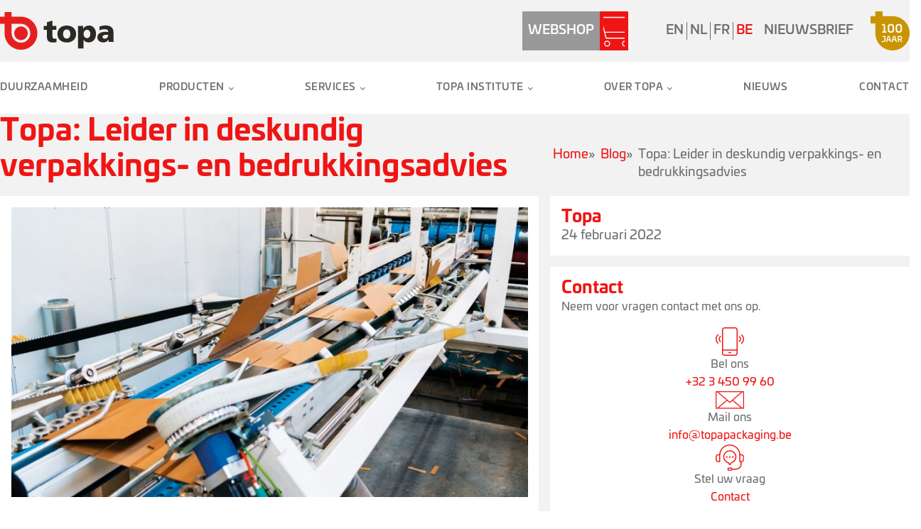

--- FILE ---
content_type: text/css
request_url: https://www.topa.eu/wp-content/uploads/fonts/ma_customfonts.css?ver=6f7dc51a
body_size: 120
content:
/* Version: Code Snippet, 3.2.4 */
@font-face{font-family:"UniviaPro";font-weight:400;font-style:italic;src:url("//www.topa.eu/wp-content/uploads/fonts/UniviaProRegularItalic.woff2") format("woff2"),url("//www.topa.eu/wp-content/uploads/fonts/UniviaProRegularItalic.woff") format("woff");font-display: block;}@font-face{font-family:"UniviaPro";font-weight:400;font-style:normal;src:url("//www.topa.eu/wp-content/uploads/fonts/UniviaProRegular.woff2") format("woff2"),url("//www.topa.eu/wp-content/uploads/fonts/UniviaProRegular.woff") format("woff");font-display: block;}@font-face{font-family:"UniviaPro";font-weight:500;font-style:italic;src:url("//www.topa.eu/wp-content/uploads/fonts/UniviaProMediumItalic.woff2") format("woff2"),url("//www.topa.eu/wp-content/uploads/fonts/UniviaProMediumItalic.woff") format("woff");font-display: block;}@font-face{font-family:"UniviaPro";font-weight:500;font-style:normal;src:url("//www.topa.eu/wp-content/uploads/fonts/UniviaProMedium.woff2") format("woff2"),url("//www.topa.eu/wp-content/uploads/fonts/UniviaProMedium.woff") format("woff");font-display: block;}@font-face{font-family:"UniviaPro";font-weight:700;font-style:italic;src:url("//www.topa.eu/wp-content/uploads/fonts/UniviaProBoldBoldItalic.woff2") format("woff2"),url("//www.topa.eu/wp-content/uploads/fonts/UniviaProBoldBoldItalic.woff") format("woff");font-display: block;}@font-face{font-family:"UniviaPro";font-weight:700;font-style:normal;src:url("//www.topa.eu/wp-content/uploads/fonts/UniviaProBold.woff2") format("woff2"),url("//www.topa.eu/wp-content/uploads/fonts/UniviaProBold.woff") format("woff");font-display: block;}

--- FILE ---
content_type: text/css
request_url: https://www.topa.eu/wp-content/uploads/oxygen/css/388.css?cache=1758029277&ver=6.9
body_size: -80
content:
#link_button-100-11{}

--- FILE ---
content_type: text/css
request_url: https://www.topa.eu/wp-content/uploads/oxygen/css/10.css?cache=1750688081&ver=6.9
body_size: 772
content:
@media (max-width:767px){#topa-header-languages-mob{margin-left:auto}}#menu .oxy-nav-menu-hamburger-line{background-color:var(--base)}@media (max-width:991px){#menu .oxy-nav-menu-list{display:none}#menu .oxy-menu-toggle{display:initial}#menu.oxy-nav-menu.oxy-nav-menu-open .oxy-nav-menu-list{display:initial}}#menu.oxy-nav-menu.oxy-nav-menu-open{margin-top:0 !important;margin-right:0 !important;margin-left:0 !important;margin-bottom:0 !important}#menu.oxy-nav-menu.oxy-nav-menu-open .menu-item a{}#menu .oxy-nav-menu-hamburger-wrap{width:40px;height:40px;margin-top:10px;margin-bottom:10px}#menu .oxy-nav-menu-hamburger{width:40px;height:32px}#menu .oxy-nav-menu-hamburger-line{height:6px}#menu.oxy-nav-menu-open .oxy-nav-menu-hamburger .oxy-nav-menu-hamburger-line:first-child{top:13px}#menu.oxy-nav-menu-open .oxy-nav-menu-hamburger .oxy-nav-menu-hamburger-line:last-child{top:-13px}#menu .oxy-nav-menu-list{flex-direction:row}#menu .menu-item a{font-size:var(--text-xs) ;color:var(--base);font-weight:500}#menu .current-menu-item a{color:var(--primary)}#menu.oxy-nav-menu:not(.oxy-nav-menu-open) .sub-menu .menu-item a{border:0;padding-left:16px;padding-right:16px;padding-bottom:16px;padding-top:16px;color:var(--base)}#menu.oxy-nav-menu:not(.oxy-nav-menu-open) .oxy-nav-menu-list .sub-menu .menu-item a:hover{padding-left:16px;padding-right:16px;padding-bottom:16px;padding-top:16px}#menu .menu-item:focus-within a,#menu .menu-item:hover a{color:var(--primary-hover)}#menu.oxy-nav-menu:not(.oxy-nav-menu-open) .sub-menu .menu-item a:hover{border:0;color:var(--primary)}#menu .oxy-nav-menu-hamburger-line{background-color:var(--base)}@media (max-width:991px){#menu .oxy-nav-menu-list{display:none}#menu .oxy-menu-toggle{display:initial}#menu.oxy-nav-menu.oxy-nav-menu-open .oxy-nav-menu-list{display:initial}}#menu.oxy-nav-menu.oxy-nav-menu-open{margin-top:0 !important;margin-right:0 !important;margin-left:0 !important;margin-bottom:0 !important}#menu.oxy-nav-menu.oxy-nav-menu-open .menu-item a{}#menu .oxy-nav-menu-hamburger-wrap{width:40px;height:40px;margin-top:10px;margin-bottom:10px}#menu .oxy-nav-menu-hamburger{width:40px;height:32px}#menu .oxy-nav-menu-hamburger-line{height:6px}#menu.oxy-nav-menu-open .oxy-nav-menu-hamburger .oxy-nav-menu-hamburger-line:first-child{top:13px}#menu.oxy-nav-menu-open .oxy-nav-menu-hamburger .oxy-nav-menu-hamburger-line:last-child{top:-13px}#menu .oxy-nav-menu-list{flex-direction:row}#menu .menu-item a{font-size:var(--text-xs) ;color:var(--base);font-weight:500}#menu .current-menu-item a{color:var(--primary)}#menu.oxy-nav-menu:not(.oxy-nav-menu-open) .sub-menu .menu-item a{border:0;padding-left:16px;padding-right:16px;padding-bottom:16px;padding-top:16px;color:var(--base)}#menu.oxy-nav-menu:not(.oxy-nav-menu-open) .oxy-nav-menu-list .sub-menu .menu-item a:hover{padding-left:16px;padding-right:16px;padding-bottom:16px;padding-top:16px}#menu .menu-item:focus-within a,#menu .menu-item:hover a{color:var(--primary-hover)}#menu.oxy-nav-menu:not(.oxy-nav-menu-open) .sub-menu .menu-item a:hover{border:0;color:var(--primary)}#menu .oxy-nav-menu-hamburger-line{background-color:var(--base)}@media (max-width:991px){#menu .oxy-nav-menu-list{display:none}#menu .oxy-menu-toggle{display:initial}#menu.oxy-nav-menu.oxy-nav-menu-open .oxy-nav-menu-list{display:initial}}#menu.oxy-nav-menu.oxy-nav-menu-open{margin-top:0 !important;margin-right:0 !important;margin-left:0 !important;margin-bottom:0 !important}#menu.oxy-nav-menu.oxy-nav-menu-open .menu-item a{}#menu .oxy-nav-menu-hamburger-wrap{width:40px;height:40px;margin-top:10px;margin-bottom:10px}#menu .oxy-nav-menu-hamburger{width:40px;height:32px}#menu .oxy-nav-menu-hamburger-line{height:6px}#menu.oxy-nav-menu-open .oxy-nav-menu-hamburger .oxy-nav-menu-hamburger-line:first-child{top:13px}#menu.oxy-nav-menu-open .oxy-nav-menu-hamburger .oxy-nav-menu-hamburger-line:last-child{top:-13px}#menu .oxy-nav-menu-list{flex-direction:row}#menu .menu-item a{font-size:var(--text-xs) ;color:var(--base);font-weight:500}#menu .current-menu-item a{color:var(--primary)}#menu.oxy-nav-menu:not(.oxy-nav-menu-open) .sub-menu .menu-item a{border:0;padding-left:16px;padding-right:16px;padding-bottom:16px;padding-top:16px;color:var(--base)}#menu.oxy-nav-menu:not(.oxy-nav-menu-open) .oxy-nav-menu-list .sub-menu .menu-item a:hover{padding-left:16px;padding-right:16px;padding-bottom:16px;padding-top:16px}#menu .menu-item:focus-within a,#menu .menu-item:hover a{color:var(--primary-hover)}#menu.oxy-nav-menu:not(.oxy-nav-menu-open) .sub-menu .menu-item a:hover{border:0;color:var(--primary)}#menu .oxy-nav-menu-hamburger-line{background-color:var(--base)}@media (max-width:991px){#menu .oxy-nav-menu-list{display:none}#menu .oxy-menu-toggle{display:initial}#menu.oxy-nav-menu.oxy-nav-menu-open .oxy-nav-menu-list{display:initial}}#menu.oxy-nav-menu.oxy-nav-menu-open{margin-top:0 !important;margin-right:0 !important;margin-left:0 !important;margin-bottom:0 !important}#menu.oxy-nav-menu.oxy-nav-menu-open .menu-item a{}#menu .oxy-nav-menu-hamburger-wrap{width:40px;height:40px;margin-top:10px;margin-bottom:10px}#menu .oxy-nav-menu-hamburger{width:40px;height:32px}#menu .oxy-nav-menu-hamburger-line{height:6px}#menu.oxy-nav-menu-open .oxy-nav-menu-hamburger .oxy-nav-menu-hamburger-line:first-child{top:13px}#menu.oxy-nav-menu-open .oxy-nav-menu-hamburger .oxy-nav-menu-hamburger-line:last-child{top:-13px}#menu .oxy-nav-menu-list{flex-direction:row}#menu .menu-item a{font-size:var(--text-xs) ;color:var(--base);font-weight:500}#menu .current-menu-item a{color:var(--primary)}#menu.oxy-nav-menu:not(.oxy-nav-menu-open) .sub-menu .menu-item a{border:0;padding-left:16px;padding-right:16px;padding-bottom:16px;padding-top:16px;color:var(--base)}#menu.oxy-nav-menu:not(.oxy-nav-menu-open) .oxy-nav-menu-list .sub-menu .menu-item a:hover{padding-left:16px;padding-right:16px;padding-bottom:16px;padding-top:16px}#menu .menu-item:focus-within a,#menu .menu-item:hover a{color:var(--primary-hover)}#menu.oxy-nav-menu:not(.oxy-nav-menu-open) .sub-menu .menu-item a:hover{border:0;color:var(--primary)}#footer-menu .oxy-nav-menu-hamburger-line{background-color:var(--base)}#footer-menu.oxy-nav-menu.oxy-nav-menu-open{margin-top:0 !important;margin-right:0 !important;margin-left:0 !important;margin-bottom:0 !important}#footer-menu.oxy-nav-menu.oxy-nav-menu-open .menu-item a{padding-top:20px;padding-bottom:20px;padding-left:20px;padding-right:20px}#footer-menu .oxy-nav-menu-hamburger-wrap{width:40px;height:40px;margin-top:10px;margin-bottom:10px}#footer-menu .oxy-nav-menu-hamburger{width:40px;height:32px}#footer-menu .oxy-nav-menu-hamburger-line{height:6px}#footer-menu.oxy-nav-menu-open .oxy-nav-menu-hamburger .oxy-nav-menu-hamburger-line:first-child{top:13px}#footer-menu.oxy-nav-menu-open .oxy-nav-menu-hamburger .oxy-nav-menu-hamburger-line:last-child{top:-13px}#footer-menu .oxy-nav-menu-list{flex-direction:row}#footer-menu .menu-item a{font-size:var(--text-s) ;color:var(--base);font-weight:500;padding-top:20px;padding-left:20px;padding-right:20px;padding-bottom:20px}#footer-menu .current-menu-item a{color:var(--primary)}#footer-menu.oxy-nav-menu:not(.oxy-nav-menu-open) .sub-menu{background-color:#eee}#footer-menu.oxy-nav-menu:not(.oxy-nav-menu-open) .sub-menu .menu-item a{border:0;padding-top:20px;padding-bottom:20px;padding-left:16px;padding-right:16px;padding-bottom:16px;padding-top:16px}#footer-menu.oxy-nav-menu:not(.oxy-nav-menu-open) .oxy-nav-menu-list .sub-menu .menu-item a:hover{padding-left:16px;padding-right:16px;padding-bottom:16px;padding-top:16px}#footer-menu .menu-item:focus-within a,#footer-menu .menu-item:hover a{color:var(--primary-hover);background-color:#eee;padding-top:17px;border-top-width:3px}#footer-menu.oxy-nav-menu:not(.oxy-nav-menu-open) .sub-menu:hover{background-color:#eee}#footer-menu.oxy-nav-menu:not(.oxy-nav-menu-open) .sub-menu .menu-item a:hover{border:0;padding-top:20px;padding-bottom:20px}#footer-menu .oxy-nav-menu-hamburger-line{background-color:var(--base)}#footer-menu.oxy-nav-menu.oxy-nav-menu-open{margin-top:0 !important;margin-right:0 !important;margin-left:0 !important;margin-bottom:0 !important}#footer-menu.oxy-nav-menu.oxy-nav-menu-open .menu-item a{}#footer-menu .oxy-nav-menu-hamburger-wrap{width:40px;height:40px;margin-top:10px;margin-bottom:10px}#footer-menu .oxy-nav-menu-hamburger{width:40px;height:32px}#footer-menu .oxy-nav-menu-hamburger-line{height:6px}#footer-menu.oxy-nav-menu-open .oxy-nav-menu-hamburger .oxy-nav-menu-hamburger-line:first-child{top:13px}#footer-menu.oxy-nav-menu-open .oxy-nav-menu-hamburger .oxy-nav-menu-hamburger-line:last-child{top:-13px}#footer-menu .oxy-nav-menu-list{flex-direction:row}#footer-menu .menu-item a{font-size:var(--text-s) ;color:var(--base);font-weight:500}#footer-menu .current-menu-item a{color:var(--primary)}#footer-menu.oxy-nav-menu:not(.oxy-nav-menu-open) .sub-menu .menu-item a{border:0;padding-left:16px;padding-right:16px;padding-bottom:16px;padding-top:16px}#footer-menu.oxy-nav-menu:not(.oxy-nav-menu-open) .oxy-nav-menu-list .sub-menu .menu-item a:hover{padding-left:16px;padding-right:16px;padding-bottom:16px;padding-top:16px}#footer-menu .menu-item:focus-within a,#footer-menu .menu-item:hover a{color:var(--primary-hover)}#footer-menu.oxy-nav-menu:not(.oxy-nav-menu-open) .sub-menu .menu-item a:hover{border:0}#footer-menu .oxy-nav-menu-hamburger-line{background-color:var(--base)}#footer-menu.oxy-nav-menu.oxy-nav-menu-open{margin-top:0 !important;margin-right:0 !important;margin-left:0 !important;margin-bottom:0 !important}#footer-menu.oxy-nav-menu.oxy-nav-menu-open .menu-item a{}#footer-menu .oxy-nav-menu-hamburger-wrap{width:40px;height:40px;margin-top:10px;margin-bottom:10px}#footer-menu .oxy-nav-menu-hamburger{width:40px;height:32px}#footer-menu .oxy-nav-menu-hamburger-line{height:6px}#footer-menu.oxy-nav-menu-open .oxy-nav-menu-hamburger .oxy-nav-menu-hamburger-line:first-child{top:13px}#footer-menu.oxy-nav-menu-open .oxy-nav-menu-hamburger .oxy-nav-menu-hamburger-line:last-child{top:-13px}#footer-menu .oxy-nav-menu-list{flex-direction:row}#footer-menu .menu-item a{font-size:var(--text-s) ;color:var(--base);font-weight:500}#footer-menu .current-menu-item a{color:var(--primary)}#footer-menu.oxy-nav-menu:not(.oxy-nav-menu-open) .sub-menu .menu-item a{border:0;padding-left:16px;padding-right:16px;padding-bottom:16px;padding-top:16px}#footer-menu.oxy-nav-menu:not(.oxy-nav-menu-open) .oxy-nav-menu-list .sub-menu .menu-item a:hover{padding-left:16px;padding-right:16px;padding-bottom:16px;padding-top:16px}#footer-menu .menu-item:focus-within a,#footer-menu .menu-item:hover a{color:var(--primary-hover)}#footer-menu.oxy-nav-menu:not(.oxy-nav-menu-open) .sub-menu .menu-item a:hover{border:0}#footer-menu .oxy-nav-menu-hamburger-line{background-color:var(--base)}#footer-menu.oxy-nav-menu.oxy-nav-menu-open{margin-top:0 !important;margin-right:0 !important;margin-left:0 !important;margin-bottom:0 !important}#footer-menu.oxy-nav-menu.oxy-nav-menu-open .menu-item a{}#footer-menu .oxy-nav-menu-hamburger-wrap{width:40px;height:40px;margin-top:10px;margin-bottom:10px}#footer-menu .oxy-nav-menu-hamburger{width:40px;height:32px}#footer-menu .oxy-nav-menu-hamburger-line{height:6px}#footer-menu.oxy-nav-menu-open .oxy-nav-menu-hamburger .oxy-nav-menu-hamburger-line:first-child{top:13px}#footer-menu.oxy-nav-menu-open .oxy-nav-menu-hamburger .oxy-nav-menu-hamburger-line:last-child{top:-13px}#footer-menu .oxy-nav-menu-list{flex-direction:row}#footer-menu .menu-item a{font-size:var(--text-s) ;color:var(--base);font-weight:500}#footer-menu .current-menu-item a{color:var(--primary)}#footer-menu.oxy-nav-menu:not(.oxy-nav-menu-open) .sub-menu .menu-item a{border:0;padding-left:16px;padding-right:16px;padding-bottom:16px;padding-top:16px}#footer-menu.oxy-nav-menu:not(.oxy-nav-menu-open) .oxy-nav-menu-list .sub-menu .menu-item a:hover{padding-left:16px;padding-right:16px;padding-bottom:16px;padding-top:16px}#footer-menu .menu-item:focus-within a,#footer-menu .menu-item:hover a{color:var(--primary-hover)}#footer-menu.oxy-nav-menu:not(.oxy-nav-menu-open) .sub-menu .menu-item a:hover{border:0}@media (max-width:991px){#footer-menu{display:none}#footer-menu.oxy-nav-menu:not(.oxy-nav-menu-open) .sub-menu .menu-item a{border:0}}@media (max-width:767px){#menu.oxy-nav-menu:not(.oxy-nav-menu-open) .sub-menu .menu-item a{border:0}}.oxy-header.oxy-sticky-header-active > #header-row-mobile-1.oxygen-show-in-sticky-only{display:block}.oxy-header.oxy-sticky-header-active > #header-row-desktop-1.oxygen-show-in-sticky-only{display:block}.oxy-header.oxy-sticky-header-active > #header-row-menu.oxygen-show-in-sticky-only{display:block}#social-icons.oxy-social-icons{flex-direction:row;margin-right:-16px;margin-bottom:-16px}#social-icons.oxy-social-icons a{font-size:34px;margin-right:16px;margin-bottom:16px;border-radius:50%}#social-icons.oxy-social-icons a.oxy-social-icons-facebook{background-color:#3b5998}#social-icons.oxy-social-icons a.oxy-social-icons-facebook:hover{background-color:#5b79b8}#social-icons.oxy-social-icons a.oxy-social-icons-instagram{background-color:#c32aa3}#social-icons.oxy-social-icons a.oxy-social-icons-instagram:hover{background-color:#e34ac3}#social-icons.oxy-social-icons a.oxy-social-icons-twitter{background-color:#00b6f1}#social-icons.oxy-social-icons a.oxy-social-icons-twitter:hover{background-color:#20d6ff}#social-icons.oxy-social-icons a.oxy-social-icons-linkedin{background-color:#007bb6}#social-icons.oxy-social-icons a.oxy-social-icons-linkedin:hover{background-color:#209bd6}#social-icons.oxy-social-icons a.oxy-social-icons-rss{background-color:#ee802f}#social-icons.oxy-social-icons a.oxy-social-icons-rss:hover{background-color:#ffa04f}#social-icons.oxy-social-icons a.oxy-social-icons-youtube{background-color:#ff0000}#social-icons.oxy-social-icons a.oxy-social-icons-youtube:hover{background-color:#ff4444}#social-icons.oxy-social-icons a svg{width:0.5em;height:0.5em;color:#fff}#social-icons.oxy-social-icons a:hover svg{color:#fff}#modal-149-10{background-color:#ffffff;width:100%;modal-position:center}

--- FILE ---
content_type: text/css
request_url: https://www.topa.eu/wp-content/uploads/oxygen/css/12.css?cache=1678115916&ver=6.9
body_size: -37
content:
#video-16-12 >.oxygen-vsb-responsive-video-wrapper{padding-bottom:56.25%}

--- FILE ---
content_type: image/svg+xml
request_url: https://www.topa.eu/wp-content/uploads/2022/05/icon-call-us.svg
body_size: 1934
content:
<?xml version="1.0" encoding="UTF-8"?>
<!-- Generator: Adobe Illustrator 26.1.0, SVG Export Plug-In . SVG Version: 6.00 Build 0)  -->
<svg xmlns="http://www.w3.org/2000/svg" xmlns:xlink="http://www.w3.org/1999/xlink" version="1.1" id="Laag_1" x="0px" y="0px" viewBox="0 0 551.2 550.8" style="enable-background:new 0 0 551.2 550.8;" xml:space="preserve">
<style type="text/css">
	.st0{fill:#EF1514;}
</style>
<path class="st0" d="M503.9,319.8c-2.8,0-5.7-1.2-7.7-3.5c-3.8-4.2-3.4-10.7,0.9-14.5c20.9-18.5,33-45.1,33.2-73  c0.2-27.9-11.6-54.7-32.3-73.5c-4.2-3.8-4.5-10.3-0.7-14.5c3.8-4.2,10.3-4.5,14.5-0.7c25,22.7,39.2,55.1,39,88.8  c-0.2,33.7-14.9,65.9-40.1,88.3C508.7,319,506.3,319.8,503.9,319.8z M45.5,316.8c-2.5,0-4.9-0.9-6.9-2.7c-25-22.7-39.2-55-39-88.8  c0.2-33.8,14.9-65.9,40.2-88.3c4.2-3.7,10.7-3.3,14.5,0.9c3.7,4.2,3.3,10.7-0.9,14.5c-20.9,18.5-33.1,45.1-33.2,73  c-0.2,27.9,11.6,54.7,32.3,73.5c4.2,3.8,4.5,10.3,0.7,14.5C51.1,315.6,48.3,316.8,45.5,316.8z M455.8,286.9c-3.1,0-6.2-1.4-8.2-4.2  c-3.4-4.6-2.4-11,2.1-14.3c12.8-9.5,20.2-24,20.3-39.9c0.1-15.9-7.1-30.6-19.8-40.2c-4.5-3.4-5.4-9.9-2-14.4c3.4-4.5,9.9-5.4,14.4-2  c17.9,13.6,28,34.2,27.9,56.7c-0.1,22.4-10.6,42.9-28.6,56.3C460.1,286.2,458,286.9,455.8,286.9z M94,284.5c-2.2,0-4.3-0.7-6.2-2.1  c-17.9-13.6-28-34.2-27.9-56.7c0.1-22.4,10.6-42.9,28.6-56.3c4.6-3.4,11-2.4,14.3,2.1c3.4,4.6,2.4,11-2.1,14.3  c-12.8,9.5-20.2,24-20.3,39.9c-0.1,15.9,7.1,30.6,19.8,40.2c4.5,3.4,5.4,9.9,2,14.4C100.2,283.1,97.1,284.5,94,284.5z"></path>
<path class="st0" d="M293.3,500.9h-36.2c-5.7,0-10.3-4.6-10.3-10.3s4.6-10.3,10.3-10.3h36.2c5.7,0,10.3,4.6,10.3,10.3  S299,500.9,293.3,500.9z"></path>
<path class="st0" d="M426,48.4c0-26.6-21.6-48.2-48.2-48.2h-205c-26.6,0-48.2,21.6-48.2,48.2v383.4h0v72.9  c0,25.5,20.7,46.2,46.2,46.2h209.1c25.5,0,46.2-20.7,46.2-46.2v-72.9h-0.2c0.1-0.8,0.2-1.6,0.2-2.5V48.4z M405.5,504.7  c0,14.2-11.5,25.7-25.7,25.7H170.7c-14.2,0-25.7-11.5-25.7-25.7v-52.4h260.5V504.7z M145,48.4c0-15.3,12.4-27.7,27.7-27.7h205  c15.3,0,27.7,12.4,27.7,27.7v380.9c0,0.2-0.2,0.4-0.4,0.4H145V48.4z"></path>
</svg>


--- FILE ---
content_type: image/svg+xml
request_url: https://www.topa.eu/wp-content/uploads/2022/05/logo-100-jaar-topa.svg
body_size: 3684
content:
<?xml version="1.0" encoding="UTF-8"?>
<!-- Generator: Adobe Illustrator 26.1.0, SVG Export Plug-In . SVG Version: 6.00 Build 0)  -->
<svg xmlns="http://www.w3.org/2000/svg" xmlns:xlink="http://www.w3.org/1999/xlink" version="1.1" id="Laag_1" x="0px" y="0px" viewBox="0 0 221.8 221.8" style="enable-background:new 0 0 221.8 221.8;" xml:space="preserve">
<style type="text/css">
	.st0{clip-path:url(#SVGID_00000182510832142097762040000007902575066372444068_);fill:#C99400;}
	.st1{clip-path:url(#SVGID_00000182510832142097762040000007902575066372444068_);fill:#FFFFFF;}
</style>
<g>
	<defs>
		<rect id="SVGID_1_" x="0" y="0" width="221.8" height="221.8"></rect>
	</defs>
	<clipPath id="SVGID_00000150813663842158706440000009028920368670255278_">
		<use xlink:href="#SVGID_1_" style="overflow:visible;"></use>
	</clipPath>
	<path style="clip-path:url(#SVGID_00000150813663842158706440000009028920368670255278_);fill:#C99400;" d="M221.8,124.5   c0-53.8-43.6-97.3-97.3-97.3c-0.2,0-0.4,0-0.7,0H69V0H27.2v27.1H0V69h27.2v54.3c0,0.4,0,0.8,0,1.2c0,53.8,43.6,97.3,97.3,97.3   C178.2,221.8,221.8,178.2,221.8,124.5"></path>
	<path style="clip-path:url(#SVGID_00000150813663842158706440000009028920368670255278_);fill:#FFFFFF;" d="M165,144.7   c3.3,0,5.5,0.4,6.5,1.2c1,0.8,1.6,2.5,1.6,5.2c0,2.9-0.3,4.2-1.7,5.1c-1.4,0.9-2.9,1-6.4,1h-5.1v-12.4H165z M165.6,139.6   c-4,0-7.6,0.1-10.8,0.4c-0.5,0-0.7,0.1-0.7,0.6v33.2c0,0.5,0.1,0.7,0.7,0.7h4.5c0.5,0,0.7-0.1,0.7-0.7v-12l5.5,0l7.5,11.8   c0.5,0.7,0.9,1,1.8,1h4.2c0.7,0,0.9-0.4,0.5-0.9l-7.7-12.2c2.7-0.4,4.5-1.4,5.6-2.9c1.1-1.5,1.6-4.1,1.6-7.6c0-4.5-1-7.5-2.9-9   C174.3,140.4,170.7,139.6,165.6,139.6 M134.4,144.5c1.2,0,1.3,0.2,1.8,1.9l3.4,12.7h-10.2l3.5-12.7   C133.3,144.7,133.4,144.5,134.4,144.5 M134.4,139.6c-2.4,0-4,0.3-4.8,0.9c-0.8,0.6-1.4,2-2.1,4.4l-8.1,28.8   c-0.1,0.5,0.1,0.7,0.5,0.7h4.7c0.3,0,0.5-0.2,0.6-0.7l2.7-9.7h12.9l2.7,9.7c0.1,0.5,0.3,0.7,0.6,0.7h4.6c0.5,0,0.6-0.2,0.5-0.7   l-7.8-28.8c-0.7-2.4-1.4-3.8-2.2-4.4S137,139.6,134.4,139.6 M102.7,144.5c1.2,0,1.3,0.2,1.8,1.9l3.4,12.7H97.6l3.5-12.7   C101.6,144.7,101.6,144.5,102.7,144.5 M102.7,139.6c-2.4,0-4,0.3-4.8,0.9c-0.8,0.6-1.4,2-2.1,4.4l-8.1,28.8   c-0.1,0.5,0.1,0.7,0.5,0.7h4.7c0.3,0,0.5-0.2,0.6-0.7l2.7-9.7h12.9l2.7,9.7c0.1,0.5,0.3,0.7,0.6,0.7h4.6c0.5,0,0.6-0.2,0.5-0.7   l-7.8-28.8c-0.7-2.4-1.4-3.8-2.2-4.4C106.8,139.9,105.2,139.6,102.7,139.6 M68.7,139.8c-0.5,0-0.7,0.2-0.7,0.7v3.7   c0,0.5,0.2,0.7,0.7,0.7H79v12.5c0,4.8-0.5,8.1-1.6,9.7c-1.1,1.7-3.5,2.5-7.1,2.5h-7.2c-0.5,0-0.7,0.2-0.7,0.7v2.9   c0,0.5,0.3,0.9,0.9,1c2.3,0.4,4.6,0.5,7,0.5c5.7,0,9.6-1.2,11.5-3.6c2-2.4,3-7,3-13.7v-16.9c0-0.5-0.2-0.7-0.7-0.7H68.7z"></path>
	<path style="clip-path:url(#SVGID_00000150813663842158706440000009028920368670255278_);fill:#FFFFFF;" d="M150.5,96.4   c0-6.9,0.6-11.5,2-14c1.3-2.5,4-3.7,8-3.7s6.7,1.2,8,3.7c1.3,2.4,2,7.1,2,14c0,6.8-0.7,11.5-2,13.9c-1.3,2.4-4,3.6-8,3.6   s-6.7-1.2-8-3.6C151.2,107.9,150.5,103.2,150.5,96.4 M160.5,71.6c-7.5,0-11.8,1.3-14.6,5.3c-2.7,4-3.6,9.6-3.6,19.5   c0,9.6,1.2,16.2,3.6,19.6c2.4,3.4,7.3,5,14.5,5c8.9-0.1,13.6-1.9,16.1-7.7c1.5-4,2.2-9,2.2-16.9c-0.1-11.6-1.1-17.9-5.5-21.6   C170.5,72.6,166.6,71.6,160.5,71.6 M105.4,96.4c0-6.9,0.6-11.5,2-14c1.3-2.5,4-3.7,8-3.7c4,0,6.7,1.2,8,3.7c1.3,2.4,2,7.1,2,14   c0,6.8-0.7,11.5-2,13.9c-1.3,2.4-4,3.6-8,3.6c-4,0-6.7-1.2-8-3.6C106.1,107.9,105.4,103.2,105.4,96.4 M115.5,71.6   c-7.5,0-11.8,1.3-14.6,5.3c-2.7,4-3.6,9.6-3.6,19.5c0,9.6,1.2,16.2,3.6,19.6c2.4,3.4,7.3,5,14.5,5c8.9-0.1,13.6-1.9,16.1-7.7   c1.5-4,2.2-9,2.2-16.9c-0.1-11.6-1.1-17.9-5.5-21.6C125.4,72.6,121.5,71.6,115.5,71.6 M82.2,79.8c0-3.6-1.3-5.9-3.8-6.9   c-2.4-1-4.3-1.2-7.1-1.2c-2.4,0-4.3,0.3-5.9,0.7c-0.7,0.2-1,0.6-1,1.1v4.1c0,0.6,0.4,1,1.1,1h3.8c4,0,5,0.6,5,3.4v31.7h-8.2   c-0.6,0-1,0.3-1,1v5.2c0,0.6,0.3,1,1,1H90c0.6,0,1-0.3,1-1v-5.2c0-0.6-0.3-1-1-1h-7.8V79.8z"></path>
</g>
</svg>


--- FILE ---
content_type: image/svg+xml
request_url: https://www.topa.eu/wp-content/uploads/2022/05/icon-call-back.svg
body_size: 2098
content:
<?xml version="1.0" encoding="UTF-8"?>
<!-- Generator: Adobe Illustrator 26.1.0, SVG Export Plug-In . SVG Version: 6.00 Build 0)  -->
<svg xmlns="http://www.w3.org/2000/svg" xmlns:xlink="http://www.w3.org/1999/xlink" version="1.1" id="Laag_1" x="0px" y="0px" viewBox="0 0 548.7 518.8" style="enable-background:new 0 0 548.7 518.8;" xml:space="preserve">
<style type="text/css">
	.st0{fill:#EF1514;}
</style>
<g>
	<path class="st0" d="M295.5,519.2h-42.7c-12.3,0-22.4-10-22.4-22.4v-21.4c0-12.3,10-22.4,22.4-22.4h42.7c12.3,0,22.4,10,22.4,22.4   v0.4h53.3c30.9,0,58.9-8.1,78.7-22.7c21.9-16.2,33-39.2,33.1-68.4V344h-14c-5.7,0-10.3-4.6-10.3-10.3V202.9c0-0.7,0.1-1.3,0.2-1.9   c-2.4-99.7-84.3-180.1-184.7-180.1S91.9,101.3,89.5,201c0.1,0.6,0.2,1.3,0.2,1.9v130.8c0,5.7-4.6,10.3-10.3,10.3H44.5   c-24.6,0-44.7-20.1-44.7-44.7v-61.9c0-24.6,20.1-44.7,44.7-44.7h24.8C76,85.5,165.3,0.4,274.1,0.4c108.8,0,198.1,85.1,204.8,192.3   h24.8c24.6,0,44.7,20.1,44.7,44.7v61.9c0,24.6-20.1,44.7-44.7,44.7h-0.4v40.8c-0.1,35.5-14.4,64.9-41.4,84.8   c-23.3,17.2-55.6,26.7-90.9,26.7h-53.3v0.4C317.9,509.2,307.8,519.2,295.5,519.2z M252.8,473.6c-1,0-1.9,0.8-1.9,1.9v21.4   c0,1,0.8,1.9,1.9,1.9h42.7c1,0,1.9-0.8,1.9-1.9v-21.4c0-1-0.8-1.9-1.9-1.9H252.8z M479.4,323.5h24.4c13.3,0,24.2-10.9,24.2-24.2   v-61.9c0-13.3-10.9-24.2-24.2-24.2h-24.4V323.5z M44.5,213.2c-13.3,0-24.2,10.9-24.2,24.2v61.9c0,13.3,10.9,24.2,24.2,24.2h24.4   V213.2H44.5z M274.1,409.9c-3.4,0-6.6-1.7-8.5-4.6l-26.5-40c-54.8-15.6-92.6-65.5-92.6-122.8c0-70.4,57.3-127.7,127.7-127.7   c70.4,0,127.7,57.3,127.7,127.7c0,57.3-37.9,107.3-92.6,122.8l-26.5,40C280.8,408.1,277.6,409.9,274.1,409.9z M274.1,135.3   c-59.1,0-107.2,48.1-107.2,107.2c0,49.3,33.3,92,81,104c2.5,0.6,4.6,2.1,6.1,4.3l20.1,30.3l20.1-30.3c1.4-2.1,3.6-3.7,6.1-4.3   c47.7-12,81-54.7,81-104C381.3,183.4,333.2,135.3,274.1,135.3z M332.6,261.2c-8.7,0-15.7-7.1-15.7-15.7c0-8.7,7.1-15.7,15.7-15.7   c8.7,0,15.7,7.1,15.7,15.7C348.3,254.2,341.2,261.2,332.6,261.2z M274.1,261.2c-8.7,0-15.7-7.1-15.7-15.7c0-8.7,7.1-15.7,15.7-15.7   c8.7,0,15.7,7.1,15.7,15.7C289.9,254.2,282.8,261.2,274.1,261.2z M215.7,261.2c-8.7,0-15.7-7.1-15.7-15.7c0-8.7,7.1-15.7,15.7-15.7   s15.7,7.1,15.7,15.7C231.4,254.2,224.4,261.2,215.7,261.2z"></path>
</g>
</svg>


--- FILE ---
content_type: image/svg+xml
request_url: https://www.topa.eu/wp-content/uploads/2022/05/icon-cart-shopping-thin-white.svg
body_size: 921
content:
<?xml version="1.0" encoding="UTF-8"?>
<svg xmlns="http://www.w3.org/2000/svg" width="50" height="45">
  <path d="M5.577 0c.317 0 .595.214.675.52l.592 2.266h40.371c1.77 0 3.181 1.763 2.684 3.54l-4.706 16.72a2.79 2.79 0 0 1-2.684 2.03H12.662l1.822 6.965h28.74c.383 0 .697.313.697.696a.699.699 0 0 1-.697.697h-29.36c-.234 0-.513-.218-.592-.523L5.04 1.393H.697A.697.697 0 1 1 .697 0h4.88zm1.63 4.18l5.09 19.502h30.212c.62 0 1.168-.418 1.342-1.018l4.706-16.715a1.396 1.396 0 0 0-1.342-1.77H7.207zm3.948 36.22a4.182 4.182 0 0 1 4.183-4.18 4.182 4.182 0 0 1 4.183 4.18 4.182 4.182 0 0 1-4.183 4.178 4.182 4.182 0 0 1-4.183-4.179zm4.183 2.785a2.784 2.784 0 0 0 2.788-2.786 2.784 2.784 0 0 0-2.788-2.786 2.784 2.784 0 0 0-2.79 2.786 2.784 2.784 0 0 0 2.79 2.786zm29.28-2.786a4.182 4.182 0 0 1-4.183 4.18 4.182 4.182 0 0 1-4.183-4.18 4.182 4.182 0 0 1 4.183-4.18 4.182 4.182 0 0 1 4.183 4.18zm-4.183-2.786a2.784 2.784 0 0 0-2.788 2.786 2.784 2.784 0 0 0 2.788 2.786 2.784 2.784 0 0 0 2.789-2.786 2.784 2.784 0 0 0-2.789-2.786z" fill="#FFF"></path>
</svg>


--- FILE ---
content_type: image/svg+xml
request_url: https://www.topa.eu/wp-content/uploads/2022/05/icon-mail.svg
body_size: 885
content:
<?xml version="1.0" encoding="UTF-8"?>
<!-- Generator: Adobe Illustrator 26.1.0, SVG Export Plug-In . SVG Version: 6.00 Build 0)  -->
<svg xmlns="http://www.w3.org/2000/svg" xmlns:xlink="http://www.w3.org/1999/xlink" version="1.1" id="Laag_1" x="0px" y="0px" viewBox="0 0 541.6 328.5" style="enable-background:new 0 0 541.6 328.5;" xml:space="preserve">
<style type="text/css">
	.st0{fill:#FFFFFF;}
	.st1{fill:none;}
	.st2{fill:#EF1514;}
</style>
<rect x="8.5" y="8.9" class="st0" width="524.1" height="311"></rect>
<rect x="-0.3" y="0.1" class="st1" width="541.6" height="328.5"></rect>
<polygon class="st0" points="270.1,125.5 34.3,319.9 505.9,319.9 "></polygon>
<polygon class="st0" points="270.1,209.2 505.9,8.9 34.3,8.9 "></polygon>
<path class="st2" d="M-0.3,0.1v328.5h541.6V0.1H-0.3z M482.1,17.6l-212,180.1L58.1,17.6H482.1z M17.2,311.1V17.6h13.9l175.4,149  L31.2,311.1H17.2z M58.7,311.1l161.3-133l50.1,42.5l50.1-42.5l161.3,133H58.7z M523.8,311.1H509L333.7,166.6l175.4-149h14.7V311.1z"></path>
</svg>


--- FILE ---
content_type: image/svg+xml
request_url: https://www.topa.eu/wp-content/uploads/2022/05/logo-topa.svg
body_size: 2846
content:
<?xml version="1.0" encoding="UTF-8"?>
<!-- Generator: Adobe Illustrator 26.0.3, SVG Export Plug-In . SVG Version: 6.00 Build 0)  -->
<svg xmlns="http://www.w3.org/2000/svg" xmlns:xlink="http://www.w3.org/1999/xlink" version="1.1" id="Laag_1" x="0px" y="0px" viewBox="0 0 228.7 75.2" style="enable-background:new 0 0 228.7 75.2;" xml:space="preserve">
<style type="text/css">
	.st0{clip-path:url(#SVGID_00000127020386293620440130000002265413430852760718_);fill:#E51F1E;}
	.st1{clip-path:url(#SVGID_00000127020386293620440130000002265413430852760718_);fill:#2D2A26;}
</style>
<g>
	<defs>
		<rect id="SVGID_1_" width="228.7" height="75.2"></rect>
	</defs>
	<clipPath id="SVGID_00000004533481843557161780000005268217649726679989_">
		<use xlink:href="#SVGID_1_" style="overflow:visible;"></use>
	</clipPath>
	<path style="clip-path:url(#SVGID_00000004533481843557161780000005268217649726679989_);fill:#E51F1E;" d="M42.2,61   c-10.4,0-18.8-8.4-18.8-18.8c0-0.2,0-0.4,0-0.5V23.4h18.4c0.1,0,0.3,0,0.4,0c10.4,0,18.8,8.4,18.8,18.8C61,52.6,52.5,61,42.2,61    M42.2,9.2c-0.1,0-0.1,0-0.2,0H23.4V0H9.2v9.2H0v14.2h9.2v18.4c0,0.1,0,0.3,0,0.4c0,18.2,14.8,33,33,33c18.2,0,33-14.8,33-33   C75.2,24,60.4,9.2,42.2,9.2"></path>
	<path style="clip-path:url(#SVGID_00000004533481843557161780000005268217649726679989_);fill:#E51F1E;" d="M42.2,28.6   c7.5,0,13.6,6.1,13.6,13.6s-6.1,13.6-13.6,13.6c-7.5,0-13.6-6.1-13.6-13.6S34.7,28.6,42.2,28.6"></path>
	<path style="clip-path:url(#SVGID_00000004533481843557161780000005268217649726679989_);fill:#2D2A26;" d="M87.9,27.5h6.6v-7.3   l11-3.4v10.7h7.8v7.8h-7.8v11.9c0,3.9,0.9,5.9,4.5,5.9c1.1,0,2.3-0.2,3.4-0.4l0.4,7.3c-2.1,0.2-4.2,0.6-7,0.6   c-10,0-12.4-4.4-12.4-12.1V35.3h-6.4V27.5z"></path>
	<path style="clip-path:url(#SVGID_00000004533481843557161780000005268217649726679989_);fill:#2D2A26;" d="M141.5,43.7   c0-4.8-2.1-9.1-7.3-9.1c-5.1,0-7.3,4.3-7.3,9.1c0,4.8,2.1,9.1,7.3,9.1C139.4,52.7,141.5,48.5,141.5,43.7 M115.5,43.7   c0-10.7,8.1-16.9,18.8-16.9c10.7,0,18.8,6.2,18.8,16.9c0,10.7-8.1,16.9-18.8,16.9C123.6,60.6,115.5,54.4,115.5,43.7"></path>
	<path style="clip-path:url(#SVGID_00000004533481843557161780000005268217649726679989_);fill:#2D2A26;" d="M174.9,35.3   c-4.1,0-6.8,3.6-6.8,8.4c0,4.7,3.1,8.2,6.8,8.2c4.2,0,6.8-3.5,6.8-8.7C181.7,39,179.3,35.3,174.9,35.3 M156.9,27.5h10.3v5.8h0.1   c2.2-4.5,6.9-6.6,12-6.6c8.9,0,13.8,8.5,13.8,16.3c0,9.5-5.1,17.5-14.8,17.5c-3.9,0-8.1-1.4-10.2-5.3h-0.1v17.5h-11.2V27.5z"></path>
	<path style="clip-path:url(#SVGID_00000004533481843557161780000005268217649726679989_);fill:#2D2A26;" d="M210.8,53.1   c4.2,0,6.9-3.8,6.9-7.6c-1.4-0.1-3-0.2-4.7-0.2c-3.8,0-6.8,1.2-6.8,4.3C206.2,51.8,208.2,53.1,210.8,53.1 M218.5,59.8   c-0.1-1.7-0.2-3.4-0.2-5.1h-0.1c-2.5,4-5.6,5.8-10.2,5.8c-6.4,0-12.1-3.2-12.1-10.2c0-9.9,10.7-11,16.7-11c1.8,0,3.8,0.2,5.2,0.4   c-0.1-4.4-3.3-5.6-7.4-5.6c-3.6,0-7.2,0.7-10.3,2.4l-0.2-7.6c4-1.6,8.1-2.3,12.9-2.3c8.2,0,15.4,3.5,15.4,13.4v12   c0,2.5,0.1,5.1,0.6,7.6H218.5z"></path>
</g>
</svg>
